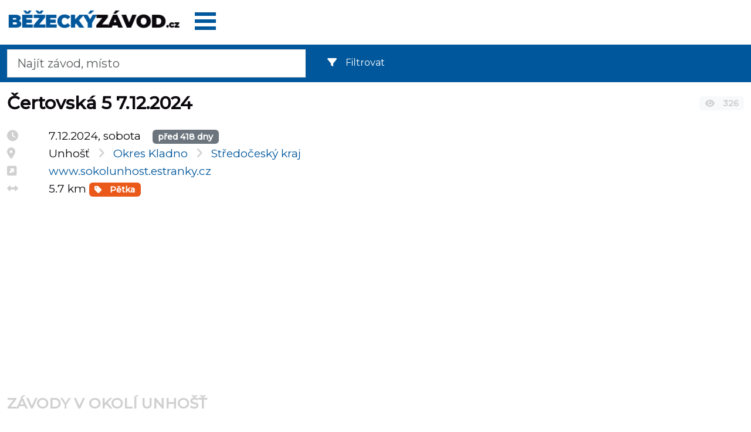

--- FILE ---
content_type: text/html; charset=UTF-8
request_url: https://www.bezeckyzavod.cz/certovska-5-unhost-2024/
body_size: 3826
content:
<!DOCTYPE html>
<html lang="cs-CZ">
<head>
    <title>Čertovská 5 - Unhošť 7.12.2024</title>    <meta charset="utf-8">
    <meta name="viewport" content="width=device-width, initial-scale=1.0">
<meta http-equiv="X-UA-Compatible" content="IE=edge">
<meta http-equiv="content-type" content="text/html; charset=utf-8">
<meta name="description" content="Informace o závodu Čertovská 5 - Unhošť, sobota 7.12.2024, okres Kladno, Středočeský kraj. propozice, výsledky, fotky a videa. Trať 5.7 km ">
<meta name="author" content="Petr Klimeš">
<meta property="og:title" content="Čertovská 5 - Unhošť 7.12.2024">
<meta property="og:image" content="https://www.bezeckyzavod.cz/im/logo/bezeckyzavod2022cz_ogimage.png">
<meta property="og:type" content="website">
<meta property="og:url" content="https://www.bezeckyzavod.cz/certovska-5-unhost-2024/">
<meta name="robots" content="index, follow">    <link rel="preconnect" href="https://fonts.googleapis.com">
    <link rel="preconnect" href="https://fonts.gstatic.com" crossorigin>
    <link rel="stylesheet" href="/build/app.5d0d9534.css" type="text/css">
        <link rel="shortcut icon" href="/im/favicon/favicon.ico">
    <link rel="apple-touch-icon" sizes="180x180" href="/im/favicon/apple-touch-icon.png">
    <link rel="icon" type="image/png" sizes="32x32" href="/im/favicon/favicon-32x32.png">
    <link rel="icon" type="image/png" sizes="16x16" href="/im/favicon/favicon-16x16.png">
    <link rel="manifest" href="/im/favicon/site.webmanifest">
    <meta name="msapplication-TileColor" content="#da532c">
    <meta name="theme-color" content="#ffffff">

    <!-- Google Tag Manager -->
    <script>(function(w,d,s,l,i){w[l]=w[l]||[];w[l].push({'gtm.start':
                new Date().getTime(),event:'gtm.js'});var f=d.getElementsByTagName(s)[0],
            j=d.createElement(s),dl=l!='dataLayer'?'&l='+l:'';j.async=true;j.src=
            'https://www.googletagmanager.com/gtm.js?id='+i+dl;f.parentNode.insertBefore(j,f);
        })(window,document,'script','dataLayer','GTM-MNZPZVX');</script>
    <!-- End Google Tag Manager -->
                <script async src="https://pagead2.googlesyndication.com/pagead/js/adsbygoogle.js?client=ca-pub-4643263546505112" crossorigin="anonymous"></script>
    </head>
<body>
<!-- Google Tag Manager (noscript) -->
<noscript><iframe src="https://www.googletagmanager.com/ns.html?id=GTM-MNZPZVX"
                  height="0" width="0" style="display:none;visibility:hidden"></iframe></noscript>
<!-- End Google Tag Manager (noscript) -->
<div id="site-content">
    <header class="container-fluid pt-3">
        <div class="row">
            <div id="Logo" class="col-8 col-sm-6 col-md-4 col-lg-3">
                <a href="/">
                    <img src="/im/logo/bezeckyzavod2022cz.png" class="img-fluid" alt="Běžecký závod.cz" width="321" height="35" />
                </a>
            </div>
            <div class="col-4 col-sm-6 col-md-8 col-lg-9">
                <div class="float-end float-sm-start">
                <div id="data-user" data-user="" data-user_profile__name=""></div>
                <div id="header-menu-root" class="pb-3" data-locale="cs_CZ"><i class="fas fa-spinner"></i></div>
                                </div>
            </div>
        </div> <!-- div row -->
        <section class="row page-header py-2">
  <div class="col-7 col-sm-7 col-md-5">


      <form method="get" name="vyhledavani" id="vyhledavani" class="form-inline" action="/hledat/">
          <input type="search" id="hledat_rpanel" class="form-control form-control-lg hledat_rpanel" style="" name="q" placeholder="Najít závod, místo" value="">
      </form>
      <div id="livesearch"></div>
  </div>
  <div class="col-5 col-sm-5 col-md-7">
    <!--      -->    <!--      <filter-zavody></filter-zavody>-->
    <div class="me-3 mt-1">
        <div id="filterzavody-root"
     data-locale="cs_CZ"
     data-rocnik=""
     data-typ=''
     data-cas_hodin=''
>
    <div class="filterzavody-placeholder">
        <i class="fas fa-spinner"></i>
    </div>
</div>
    </div>
  </div>
</section>
    </header>
    <main role="main" id="page" class="container-fluid mt-2">
        <div class="row">
    <div class="col-12">
        <div>
            <div itemscope itemtype="http://schema.org/SportsEvent">
                <div class="row">
                    <div class="col-10">
                        <div class="ha1"><h1><span itemprop="name">Čertovská 5 7.12.2024                        </span></h1></div>
                                            </div>
                    <div class="col-2 pt-3 pt-sm-3">
                        <span class="badge bg-light sedy shlednuti"><i class="fas fa-eye"></i> 326</span>
                    </div>
                </div>
                <div class="row" id="racesTemplate">
                    <section id="main-content" class="col-md-8 col-sm-6">
                        <div class="row">
                            <div class="col-2 col-sm-1">
                                <i class="fas fa-clock sedy" title="Termín"></i>
                            </div>
                            <div class="col-10 col-sm-11">
                                <meta itemprop="startDate" content="2024-12-07">7.12.2024, sobota                                                              &nbsp;&nbsp;&nbsp;<span class="badge bg-secondary" title="Bude se konat" style="float:none">před&nbsp;418&nbsp;dny</span>
                                                            </div>
                        </div>
                        <div class="row">
                            <div class="col-2 col-sm-1">
                                <i class="fas fa-map-marker-alt sedy" title="Místo"></i>
                            </div>
                            <div class="col-10 col-sm-11">
                                                                                                    <span itemprop="location" itemscope itemtype="http://schema.org/Place">
                                            <span itemprop="address" itemscope="" itemtype="http://schema.org/PostalAddress">
                                                <meta itemprop="addressCountry" content="ISO 3166-2:CZ">
                                                <span itemprop="streetAddress">
                                                    Unhošť</span></span></span> &nbsp;&nbsp;<i class="fas fa-angle-right sedy"></i>                                        <a href="https://www.bezeckyzavod.cz/okresy/kladno/">
                                        <span>Okres Kladno</span></a> &nbsp;&nbsp;<i class="fas fa-angle-right sedy"></i><a href="https://www.bezeckyzavod.cz/kraje/stredocesky_kraj/">
                                        <span>Středočeský kraj</span></a>
                                                                                                    </div>
                        </div>
                                                                        <div class="row">
                            <div class="col-2 col-sm-1">
                                <i class="fas fa-external-link-square-alt sedy" title="Web"></i>
                            </div>
                            <div class="col-10 col-sm-11">
                                                                    <a itemprop="url" href="http://www.sokolunhost.estranky.cz" target="_blank">www.sokolunhost.estranky.cz</a>
                                                                &nbsp;</div>
                        </div>
                                                                        <div class="row">
                            <div class="col-2 col-sm-1">
                                <i class="fas fa-arrows-alt-h sedy"></i>
                            </div>
                            <div class="col-10 col-sm-11">
                                <span itemprop="description">
                                    <span>5.7 km</span>
                                </span>
                                                                                                                                                                                                                                                                                                                                                                                                        <span class="badge badge-typ">
                                        <a href="/zavody/5km/" class="text-white"><i class="fas fa-tag"></i> Pětka</a>
                                        </span>
                                                                                                                                                                                        </div>
                        </div>
                                                                                                                        <div class="row pb-3">
                            <div class="col-12"></div>
                        </div>

                    </section>
                    <aside class="col-md-4 col-sm-6 text-end">
                                        </aside>
                </div>
            </div>
            <div class="oddelovac"></div>
                        
        <!-- bz_footer -->
        <ins class="adsbygoogle"
             style="display:block"
             data-ad-client="ca-pub-4643263546505112"
             data-ad-slot="5886202696"
             data-ad-format="auto"
             data-full-width-responsive="true"></ins>
        <script>
     (adsbygoogle = window.adsbygoogle || []).push({});
     
     
</script>                        <br>
            <div class="desc pb-2">
                <h2>
                    Závody v okolí Unhošť                </h2>
                <div id="result_souvisejici" class="pt-2">
                </div>
            </div>
            <div id="ajax-data"
                 data-misto="Unho%C5%A1%C5%A5"
                 data-okres="3203"
                 data-rocnik="2024"
                 data-id_zavodu="10987"
            ></div>

            <p>
                                <a href="https://admin.bezeckyzavod.cz/zavod/upravit/?id=10987" rel="nofollow" class="btn btn-secondary btn-sm">UPRAVIT</a>
                            </p>

            <script type="application/ld+json">
                {"@context":"http:\/\/schema.org","@type":"BreadcrumbList","itemListElement":[
                {"@type":"ListItem","position":1,"item":{"@id":"https://www.bezeckyzavod.cz/kraje/stredocesky_kraj/","name":"Středočeský kraj"}},
                {"@type":"ListItem","position":2,"item":{"@id":"https://www.bezeckyzavod.cz/okresy/kladno/","name":"Kladno"}},
                {"@type":"ListItem","position":3,"item":{"@id":"https://www.bezeckyzavod.cz/certovska-5-unhost-2024/","name":"Čertovská 5 7.12.2024"}}
                ]}
            </script>
        </div>
    </div>
</div>
    </main>
    <footer id="footer" class="container-fluid mt-5">
        <div class="row">
            <div class="col-6 pt-5">
                <ul>
                    <li><a href="/">Domů</a></li>
                    <li><a href="/zavody/">Termínovka</a></li>
                    <li><a href="/zavody/dalkovy-pochod/">Dálkový pochod</a></li>
                    <li><a href="/zavody/maraton/">Maraton</a></li>
                    <li><a href="/zavody/pulmaraton/">Půlmaraton</a></li>
                    <li><a href="/zavody/10km/">10 km</a></li>
                    <li><a href="/zavody/5km/">5 km</a></li>
                    <li><a href="/zavody/extremni-prekazkove/">OCR Překážkové běhy</a></li>
                    <li><a href="/zavody/behy-do-vrchu/">Běhy do vrchu</a></li>
                    <li><a href="/zavody/stafetove-behy/">štafetové běhy</a></li>
                    <li><a href="/zavody/virtualni/">Virtuální běhy</a></li>
                    <li><a href="/zavody/detske/">Dětské běhy</a></li>
                    <li><a href="/zavody/hodinovka/">Hodinovky</a></li>
                </ul>
            </div>
            <div class="col-6 pt-5">
                <ul>
                    <li><a href="/kalkulatory/kalkulator-tempa-maratonu/">Kalkulátor tempa</a></li>
                    <li><a href="/privat-policy/" rel="nofollow">Podmínky a ochrana osobních údajů</a></li>
                    <li><a href="https://admin.bezeckyzavod.cz/zavod/pridat/" class="btn btn-primary">přidat závod</a></li>
                </ul>
            </div>
        </div>
        <div class="row">
            <div class="col-12 pb-5">
                <span class="footer-text">
                    <a href="/">Běžecký závod.cz</a> - vyhledávač běžeckých závodů pro veřejnost. Rychlý přístup k událostem pro běžce v okolí.
                        <br>
                        <br>
                                            <a href="https://www.bezeckypretek.sk/"><img src="/im/logo/bezeckypretek2022sk.png" width="332" height="35" alt="Bežecký pretek.sk"></a>
                        <span class="me-5">&nbsp;</span>
                        <a href="https://www.laufevent.at/"><img src="/im/logo/laufevent2022at.png" alt="Laufevent.at" width="321" height="35"></a>
                        <span class="me-5">&nbsp;</span>
                        <a href="https://www.kolozavod.cz/"><img src="/im/logo/kolozavod2022cz.png" width="254" height="34" alt="Kolozávod.cz"></a>
                                            <br>
                        <br>
                    Informujeme o běžeckých závodech s odkazem na oficiální stránku závodu. Copyright (C) 2015 - 2026 Petr Klimeš. Všechna práva vyhrazena. Dotazy, připomínky apod. směrujte na email: admin@bezeckyzavod.cz                </span>
            </div>
        </div>
    </footer>
    </div>
<script src="/js/vue@3.2.23/vue.global.prod.js"></script>
<script type="text/javascript" src="/js/jquery@3.6.0/jquery.min.js"></script>
<script type="text/javascript" src="/build/runtime.dcf43dc9.js"></script>
<script type="text/javascript" src="/build/118.511d4540.js"></script>
<script type="text/javascript" src="/build/356.d623a619.js"></script>
<script type="text/javascript" src="/build/autocomplete.0fbfe6f1.js"></script>
<link rel="stylesheet" href="/build/autocomplete.73097671.css" type="text/css">
<script type="text/javascript" src="/build/872.de247c5d.js"></script>
<script type="text/javascript" src="/build/925.676c3a0e.js"></script>
<script type="text/javascript" src="/build/filterzavody.483789f6.js"></script>
<link rel="stylesheet" href="/build/filterzavody.e0c7371c.css" type="text/css">
<script type="text/javascript" src="/build/detailsouvisejicizavody.19d9b2af.js"></script>
    <script type="text/javascript" src="/build/app.4f08b7d1.js"></script>
                    <script type="text/javascript" src="/build/409.0a3cb086.js"></script>
<script type="text/javascript" src="/build/topmenu.36aa90d3.js"></script>
                <link rel="stylesheet" href="/build/topmenu.389c062d.css" type="text/css">
                </body>
</html>


--- FILE ---
content_type: text/html; charset=utf-8
request_url: https://www.google.com/recaptcha/api2/aframe
body_size: 268
content:
<!DOCTYPE HTML><html><head><meta http-equiv="content-type" content="text/html; charset=UTF-8"></head><body><script nonce="KJqURcqZ4p6FcqnG--0dkQ">/** Anti-fraud and anti-abuse applications only. See google.com/recaptcha */ try{var clients={'sodar':'https://pagead2.googlesyndication.com/pagead/sodar?'};window.addEventListener("message",function(a){try{if(a.source===window.parent){var b=JSON.parse(a.data);var c=clients[b['id']];if(c){var d=document.createElement('img');d.src=c+b['params']+'&rc='+(localStorage.getItem("rc::a")?sessionStorage.getItem("rc::b"):"");window.document.body.appendChild(d);sessionStorage.setItem("rc::e",parseInt(sessionStorage.getItem("rc::e")||0)+1);localStorage.setItem("rc::h",'1769684147901');}}}catch(b){}});window.parent.postMessage("_grecaptcha_ready", "*");}catch(b){}</script></body></html>

--- FILE ---
content_type: application/javascript
request_url: https://www.bezeckyzavod.cz/build/topmenu.36aa90d3.js
body_size: 2742
content:
"use strict";(self.webpackChunkbezeckyzavod=self.webpackChunkbezeckyzavod||[]).push([[857],{4061:function(e){e.exports=Vue},6007:function(e,a,t){var o=t(4061),r=t(3409),n=t(1872),l={href:"/"},i=(0,o.createElementVNode)("i",{class:"fas fa-home","aria-hidden":"true"},null,-1),d=["href"],k=(0,o.createElementVNode)("i",{class:"fas fa-calendar-alt","aria-hidden":"true"},null,-1),m=["href"],u=(0,o.createElementVNode)("i",{class:"fas fa-calendar-alt","aria-hidden":"true"},null,-1),c=["href"],v=(0,o.createElementVNode)("i",{class:"fas fa-calendar-alt","aria-hidden":"true"},null,-1),s=["href"],y=(0,o.createElementVNode)("i",{class:"fas fa-calendar-alt","aria-hidden":"true"},null,-1),p=["href"],_=(0,o.createElementVNode)("i",{class:"fas fa-calendar-alt","aria-hidden":"true"},null,-1),z={key:0,href:"/praha/"},f=[(0,o.createElementVNode)("span",null,[(0,o.createElementVNode)("i",{class:"fas fa-calendar-alt","aria-hidden":"true"}),(0,o.createTextVNode)(" Praha")],-1)],h={key:1,href:"/wien/"},V=[(0,o.createElementVNode)("span",null,[(0,o.createElementVNode)("i",{class:"fas fa-calendar-alt","aria-hidden":"true"}),(0,o.createTextVNode)(" Wien")],-1)],N=["href"],T=(0,o.createElementVNode)("i",{class:"fas fa-calendar-alt","aria-hidden":"true"},null,-1),E=["href"],g=(0,o.createElementVNode)("i",{class:"fas fa-calendar-alt","aria-hidden":"true"},null,-1),b=["href"],D=(0,o.createElementVNode)("i",{class:"fas fa-calculator","aria-hidden":"true"},null,-1),j={key:2,href:"https://admin.bezeckyzavod.cz/zavod/pridat/"},A=[(0,o.createElementVNode)("span",null,[(0,o.createElementVNode)("i",{class:"fas fa-cog","aria-hidden":"true"}),(0,o.createTextVNode)(" Přidat/upravit závody")],-1)],M={key:3,href:"https://admin.laufevent.at/zavod/pridat/"},S=[(0,o.createElementVNode)("span",null,[(0,o.createElementVNode)("i",{class:"fas fa-cog","aria-hidden":"true"}),(0,o.createTextVNode)(" Event hinzufügen")],-1)],O={__name:"App",setup:function(e){document.getElementById("data-user").getAttribute("data-user");var a=(0,n.s9)(),t=a.t,O=a.locale;return function(e,a){return(0,o.openBlock)(),(0,o.createBlock)((0,o.unref)(r.Slide),{left:"",width:"340"},{default:(0,o.withCtx)(function(){return[(0,o.createElementVNode)("a",l,[(0,o.createElementVNode)("span",null,[i,(0,o.createTextVNode)(" "+(0,o.toDisplayString)((0,o.unref)(t)("main.domu")),1)])]),(0,o.createElementVNode)("a",{href:(0,o.unref)(t)("route.zavody")},[(0,o.createElementVNode)("span",null,[k,(0,o.createTextVNode)(" "+(0,o.toDisplayString)((0,o.unref)(t)("main.terminovka")),1)])],8,d),(0,o.createElementVNode)("a",{href:(0,o.unref)(t)("route.zavody__dalkovy-pochod")},[(0,o.createElementVNode)("span",null,[u,(0,o.createTextVNode)(" "+(0,o.toDisplayString)((0,o.unref)(t)("main.dalkove_pochody")),1)])],8,m),(0,o.createElementVNode)("a",{href:(0,o.unref)(t)("route.zavody__maraton")},[(0,o.createElementVNode)("span",null,[v,(0,o.createTextVNode)(" "+(0,o.toDisplayString)((0,o.unref)(t)("main.maratony")),1)])],8,c),(0,o.createElementVNode)("a",{href:(0,o.unref)(t)("route.zavody__pulmaraton")},[(0,o.createElementVNode)("span",null,[y,(0,o.createTextVNode)(" "+(0,o.toDisplayString)((0,o.unref)(t)("main.pulmaratony")),1)])],8,s),(0,o.createElementVNode)("a",{href:(0,o.unref)(t)("route.zavody__extremni_prekazkove")},[(0,o.createElementVNode)("span",null,[_,(0,o.createTextVNode)(" "+(0,o.toDisplayString)((0,o.unref)(t)("main.ocr")),1)])],8,p),"cs_CZ"===(0,o.unref)(O)?((0,o.openBlock)(),(0,o.createElementBlock)("a",z,f)):(0,o.createCommentVNode)("v-if",!0),"de_AT"===(0,o.unref)(O)?((0,o.openBlock)(),(0,o.createElementBlock)("a",h,V)):(0,o.createCommentVNode)("v-if",!0),(0,o.createElementVNode)("a",{href:(0,o.unref)(t)("route.zavody__virtualni")},[(0,o.createElementVNode)("span",null,[T,(0,o.createTextVNode)(" "+(0,o.toDisplayString)((0,o.unref)(t)("main.virtualni_zavody")),1)])],8,N),(0,o.createElementVNode)("a",{href:(0,o.unref)(t)("route.zavody__detske")},[(0,o.createElementVNode)("span",null,[g,(0,o.createTextVNode)(" "+(0,o.toDisplayString)((0,o.unref)(t)("main.detske_zavody")),1)])],8,E),(0,o.createElementVNode)("a",{href:(0,o.unref)(t)("route.kalkulatory__kalkulator_tempa")},[(0,o.createElementVNode)("span",null,[D,(0,o.createTextVNode)(" "+(0,o.toDisplayString)((0,o.unref)(t)("main.Kalkulator_tempa")),1)])],8,b),"cs_CZ"===(0,o.unref)(O)?((0,o.openBlock)(),(0,o.createElementBlock)("a",j,A)):(0,o.createCommentVNode)("v-if",!0),"de_AT"===(0,o.unref)(O)?((0,o.openBlock)(),(0,o.createElementBlock)("a",M,S)):(0,o.createCommentVNode)("v-if",!0)]}),_:1})}}};var R=O,B=t(6839),K=(0,o.createApp)(R),C=document.getElementById("header-menu-root").dataset.locale,x=Object.assign(B.e),L=(0,n.hU)({legacy:!1,locale:C,messages:x});K.use(L),K.mount("#header-menu-root")},6839:function(e,a,t){t.d(a,{e:function(){return o}});var o={cs_CZ:JSON.parse('{"route":{"zavody":"/zavody/","zavody__dalkovy-pochod":"/zavody/dalkovy-pochod/","zavody__maraton":"/zavody/maraton/","zavody__pulmaraton":"/zavody/pulmaraton/","zavody__extremni_prekazkove":"/zavody/extremni-prekazkove/","zavody__virtualni":"/zavody/virtualni/","zavody__detske":"/zavody/detske/","kalkulatory__kalkulator_tempa":"/kalkulatory/kalkulator-tempa-maratonu/","trenink":"/trenink/","zavody__filtrovat":"/zavody/filtrovat/"},"main":{"domu":"Domů","terminovka":"Termínovka","dalkove_pochody":"Dálkové pochody","maratony":"Maratony","pulmaratony":"Půlmaratony","ocr":"OCR","virtualni_zavody":"Virtuální závody","detske_zavody":"Dětské závody","filtrovat":"Filtrovat","filtrovat_zavody":"Filtrovat závody","kraje":"Kraje","vyberte":"Vyberte","vzdalenosti":"Vzdálenosti","dalkovy_pochod":"Dálkový pochod","maraton":"Maraton","pulmaraton":"Půlmaraton","desitka":"Desítka","petka":"Pětka","typy":"Typy","FILTROVAT":"FILTROVAT","VSECHNY_ZAVODY":"VŠECHNY ZÁVODY","Rok":"Rok","Kalkulator_tempa":"Kalkulátor tempa","Vzdalenost":"Vzdálenost","Cas":"Čas","Spocitej_tempo":"Spočítej tempo","Jak_spocitat_tempo":"Jak spočítat tempo","Kalkulator_napoveda":"Do formuláře vyplňte vzdálenost v kilometrech a čas aktivity. Nápověda\\n        vzdáleností: 1/2 maraton: 21.097 km Maraton: 42.195 km TIP NA KALKULÁTOR\\n        TEMPA MARATONU ZDE:","Vypocitane_tempo":"Vypočítané tempo","Beh_do_vrchu":"Běh do vrchu","Hodinovka":"Hodinovka","Stafetovy_beh":"Štafetový běh","Virtualni_beh":"Virtuální běh","Detsky_beh":"Dětský běh","mapicka":"Mapa","Trenink":"Trénink","Moje_poloha":"Moje poloha","okoli":"okolí","najit":"zjistit","Nacitam":"Načítám","Muj_filtr_zavodu":"Můj filtr závodů","vsechny_rocniky":"všechny ročníky"}}'),de_AT:JSON.parse('{"route":{"zavody":"/events/","zavody__dalkovy-pochod":"/events/langstreckenmarsch/","zavody__maraton":"/events/marathon/","zavody__pulmaraton":"/events/halbmarathon/","zavody__extremni_prekazkove":"/events/obstacle-course-races/","zavody__virtualni":"/events/virtuelle/","zavody__detske":"/events/kinderlauf/","kalkulatory__kalkulator_tempa":"/kalkulators/marathon-pace-calculator/","trenink":"/training/","zavody__filtrovat":"/events/filter/"},"main":{"domu":"Home","terminovka":"Laufveranstaltungen","dalkove_pochody":"Langstreckenmarsche","maratony":"Marathons","pulmaratony":"Halbmarathons","ocr":"OCR","virtualni_zavody":"Virtuelle Läufe","detske_zavody":"Kinder events","filtrovat":"Filter","filtrovat_zavody":"Filter","kraje":"Lands","vyberte":"auswählen","vzdalenosti":"Distanzen","dalkovy_pochod":"Langstreckenmarsche","maraton":"Marathon","pulmaraton":"Halbmarathon","desitka":"etwa 10 km","petka":"etwa 5 km","typy":"Typen","FILTROVAT":"FILTER","VSECHNY_ZAVODY":"ALLE EVENTS","Rok":"Jahr","Kalkulator_tempa":"Tempo Rechner","Vzdalenost":"Distanz","Cas":"Zeit","Spocitej_tempo":"Berechnen Tempo","Jak_spocitat_tempo":"Wie man das Tempo berechnet","Kalkulator_napoveda":"Füllen Sie das Formular mit der Entfernung in Kilometern und der Uhrzeit der Aktivität aus. Hilfe\\n        Distanz: 1/2 maraton: 21.097 km Maraton: 42.195 km RECHNUNGSTIPP\\nMARATHON-TEMPO HIER:","Vypocitane_tempo":"Berechnetes Tempo","Beh_do_vrchu":"Berglauf","Hodinovka":"Stundenlauf","Stafetovy_beh":"Staffellauf","Virtualni_beh":"Virtuellelauf","Detsky_beh":"Kinderlauf","mapicka":"Karte","Trenink":"Training","Moje_poloha":"Mein Ort","okoli":"Bei","najit":"finden","Nacitam":"Načítám","Muj_filtr_zavodu":"Mein Eventfilter","vsechny_rocniky":"alle Jahre"}}'),sk_SK:JSON.parse('{"route":{"zavody":"/preteky/","zavody__dalkovy-pochod":"/preteky/dialkovy-pochod/","zavody__maraton":"/preteky/maraton/","zavody__pulmaraton":"/preteky/polmaraton/","zavody__extremni_prekazkove":"/preteky/extremni-prekazkove/","zavody__virtualni":"/preteky/virtualni/","zavody__detske":"/preteky/detske/","kalkulatory__kalkulator_tempa":"/kalkulatory/kalkulator-tempa-maratonu/","trenink":"/trenink/","zavody__filtrovat":"/preteky/filtrovanie/"},"main":{"domu":"Domů","terminovka":"Termínovka","dalkove_pochody":"Dialkové pochody","maratony":"Maratony","pulmaratony":"Polmaratony","ocr":"OCR","virtualni_zavody":"Virtuální preteky","detske_zavody":"Dětské závody","filtrovat":"Filtrovanie","filtrovat_zavody":"Filtrovat preteky","kraje":"Kraje","vyberte":"Vyberte","vzdalenosti":"Vzdálenosti","dalkovy_pochod":"Dialkový pochod","maraton":"Maraton","pulmaraton":"Polmaraton","desitka":"Desítka","petka":"Pětka","typy":"Typy","FILTROVAT":"FILTROVAT","VSECHNY_ZAVODY":"VŠECHNY PRETEKY","Rok":"Rok","Kalkulator_tempa":"Kalkulátor tempa","Vzdalenost":"Vzdálenost","Cas":"Čas","Spocitej_tempo":"Spočítej tempo","Jak_spocitat_tempo":"Jak spočítat tempo","Kalkulator_napoveda":"Do formuláře vyplňte vzdálenost v kilometrech a čas aktivity. Nápověda\\n        vzdáleností: 1/2 maraton: 21.097 km Maraton: 42.195 km TIP NA KALKULÁTOR\\n        TEMPA MARATONU ZDE:","Vypocitane_tempo":"Vypočítané tempo","Beh_do_vrchu":"Běh do vrchu","Hodinovka":"Hodinovka","Stafetovy_beh":"Štafetový běh","Virtualni_beh":"Virtuální běh","Detsky_beh":"Dětský běh","mapicka":"Mapa","Trenink":"Trénink","Moje_poloha":"Moje poloha","okoli":"okolí","najit":"zjistit","Nacitam":"Načítám","Muj_filtr_zavodu":"Můj filtr závodů","vsechny_rocniky":"všechny ročníky"}}'),pl_PL:JSON.parse('{"route":{"zavody":"/biegi/","zavody__dalkovy-pochod":"/biegi/dlugi-marsz/","zavody__maraton":"/biegi/maraton/","zavody__pulmaraton":"/biegi/polmaraton/","zavody__extremni_prekazkove":"/biegi/przeszkodowe-ocr/","zavody__virtualni":"/biegi/wirtualne/","zavody__detske":"/biegi/biegi-dla-dzieci/","kalkulatory__kalkulator_tempa":"/kalkulatory/kalkulator-tempa-maratonu/","trenink":"/trenink/","zavody__filtrovat":"/biegi/filtruj/"},"main":{"domu":"Strona główna","terminovka":"Kalendarz","dalkove_pochody":"Długie marsze","maratony":"Maratony","pulmaratony":"Półmaratony","ocr":"OCR","virtualni_zavody":"Biegi wirtualne","detske_zavody":"Biegi dla dzieci","filtrovat":"Filtruj","filtrovat_zavody":"Filtruj biegi","kraje":"Regiony","vyberte":"Wybierz","vzdalenosti":"Dystanse","dalkovy_pochod":"Długi marsz","maraton":"Maraton","pulmaraton":"Półmaraton","desitka":"Dziesiątka","petka":"Piątka","typy":"Typy","FILTROVAT":"FILTRUJ","VSECHNY_ZAVODY":"WSZYSTKIE BIEGI","Rok":"Rok","Kalkulator_tempa":"Kalkulator tempa","Vzdalenost":"Dystans","Cas":"Czas","Spocitej_tempo":"Oblicz tempo","Jak_spocitat_tempo":"Jak obliczyć tempo","Kalkulator_napoveda":"W formularzu wpisz dystans w kilometrach i czas aktywności. Wskazówka\\n        dotycząca dystansów: 1/2 maraton: 21.097 km, Maraton: 42.195 km. WSKAZÓWKA DO KALKULATORA\\n        TEMPA MARATONU TUTAJ:","Vypocitane_tempo":"Obliczone tempo","Beh_do_vrchu":"Bieg górski","Hodinovka":"Bieg godzinny","Stafetovy_beh":"Bieg sztafetowy","Virtualni_beh":"Bieg wirtualny","Detsky_beh":"Bieg dla dzieci","mapicka":"Mapa","Trenink":"Trening","Moje_poloha":"Moja pozycja","okoli":"okolica","najit":"znajdź","Nacitam":"Ładuję","Muj_filtr_zavodu":"Mój filtr biegów","vsechny_rocniky":"wszystkie edycje"}}')}}},function(e){e.O(0,[872,409],function(){return a=6007,e(e.s=a);var a});e.O()}]);